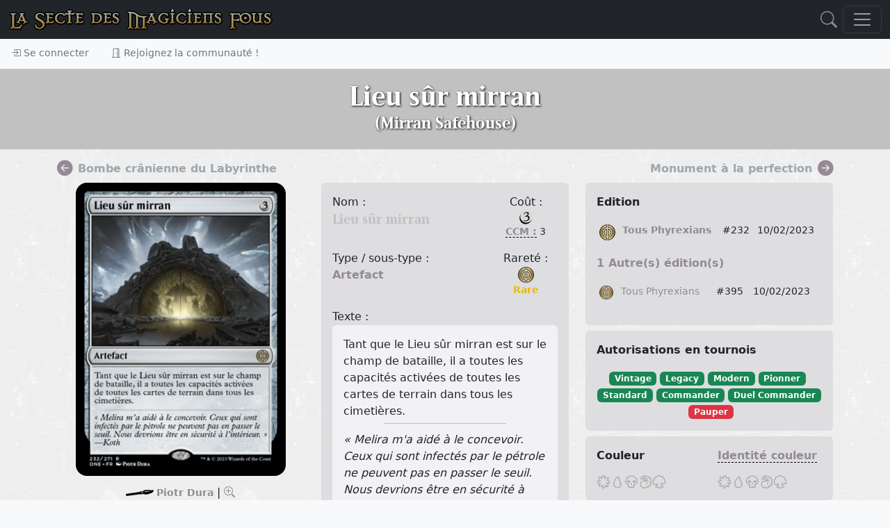

--- FILE ---
content_type: text/html; charset=utf-8
request_url: https://www.smfcorp.net/mtg-carte-114527-lieu-sur-mirran.html
body_size: 17996
content:
﻿﻿﻿﻿﻿﻿﻿<!DOCTYPE html>
<html>
	<head>
    <meta property="og:image" content="https://www.smfcorp.net/images/cartes/262/232.jpg" />
    <meta property="og:title" content="Lieu sûr mirran" />
    <meta property="og:description" content="{3}&#10;&#13;Artefact&#10;&#13;Tant que le Lieu sûr mirran est sur le champ de bataille, il a toutes les capacités activées de toutes les cartes de terrain dans tous les cimetières." />
    <meta property="og:url" content="https://www.smfcorp.net/mtg-carte-114527-lieu-sur-mirran.html" />
    <meta property="og:image:url" content="https://www.smfcorp.net/images/cartes/262/232.jpg" />
    <meta property="og:locale" content="fr_FR" />
    <meta property="og:type" content="article" />
    <meta property="og:site_name" content="La Secte des Magiciens Fous" />
    <meta property="article:publisher" content="https://www.smfcorp.net/" />

		<META http-equiv="Content-Type" content="text/html" charset="UTF-8">
		<meta name="viewport" content="width=device-width, initial-scale=1.0">
		<meta name="description" content="{3}&#10;&#13;Artefact&#10;&#13;Tant que le Lieu sûr mirran est sur le champ de bataille, il a toutes les capacités activées de toutes les cartes de terrain dans tous les cimetières.">
		<meta name="keywords" content="Lieu sûr mirran, Mirran Safehouse, Tous Phyrexians, Artefact, 602762, Magic the Gathering, MTG, Magic, cartes,SMF, Secte des Magiciens Fous">
		<meta name="author" content="La Secte des Magiciens Fous">
		<meta NAME="COPYRIGHT" CONTENT="Copyright (c) 2026 by La Secte des Magiciens Fous">
		<meta NAME="REVISIT-AFTER" CONTENT="3 DAYS">		
		



		<title>Lieu sûr mirran (Mirran Safehouse) - Magic the Gathering</title>

		<link href="include/bootstrap5/css/bootstrap.css" rel="stylesheet" >
		<link href="include/bootstrap5/css/offcanvas-navbar.css" rel="stylesheet" >
		<link href="include/style/jquery-ui.css" rel="stylesheet" >

    <link rel="stylesheet" href="https://cdn.jsdelivr.net/npm/bootstrap-icons@1.11.3/font/bootstrap-icons.min.css">
		
		<link rel="icon" type="image/png" href="images/DM.png" />
		
		<script src="../../../include/bootstrap5/js/bootstrap.bundle.min.js" ></script>
		<script src="../../../include/javascript/snippets.js" ></script>
		<script src="https://code.jquery.com/jquery-3.6.0.js"></script>
  		<script src="https://code.jquery.com/ui/1.13.2/jquery-ui.js"></script>
      

      <script src="../../../include/javascript/swipe.js"></script>
		<script src="../../../include/javascript/newFonctions.js"></script>


	</head>




 


  <body class="bg-light">
    
<header>

  
  <nav class="navbar navbar-dark bg-dark fixed-top" aria-label="Dark offcanvas navbar">
    <div class="container-fluid">
      
	  <a class="navbar-brand d-none d-lg-flex d-xl-flex d-xxl-flex me-auto" href="./index.php"><img src="https://www.smfcorp.net/images/interface/test.png" /></a>
	
		<a class="navbar-brand d-block d-sm-block d-md-block d-lg-none me-auto" href="index.php" ><img src="/images/interface/test.png" height="18"/></a>
	
		
	
			<a onclick="javascript:$('#modalSearchContent').modal('toggle');document.getElementById('nameForSearch').focus();" href="#"><i class="bi bi-search mx-2" style="font-size:1.5em;"></i></a>


	   

	  
      <button class="navbar-toggler" type="button" data-bs-toggle="offcanvas" data-bs-target="#offcanvasNavbarDark" aria-controls="offcanvasNavbarDark">
        <span class="navbar-toggler-icon"></span>
      </button>
      <div class="offcanvas offcanvas-end text-bg-dark" tabindex="-1" id="offcanvasNavbarDark" aria-labelledby="offcanvasNavbarDarkLabel">
        <div class="offcanvas-header">
          <h5 class="offcanvas-title" id="offcanvasNavbarDarkLabel">Menu</h5>
          <button type="button" class="btn-close btn-close-white" data-bs-dismiss="offcanvas" aria-label="Close"></button>
        </div>
        
			
		
		<div class="offcanvas-body">
          <ul class="navbar-nav justify-content-end flex-grow-1 pe-3">


            
			<li class="nav-item">
              <a class="nav-link" aria-current="page" href="mtg-articles-index.html">Articles</a>
            </li>

            <li class="nav-item dropdown">
              <a class="nav-link dropdown-toggle" href="#" role="button" data-bs-toggle="dropdown" aria-expanded="false">
                Découvrir Magic
              </a>
              <ul class="dropdown-menu dropdown-menu-dark">
                <li><a class="dropdown-item" href="mtg-articles-tags-401-decouverte-et-apprentissage-de-magic.html"><img src="https://www.smfcorp.net/images/data/icones/articles.jpg" height="45"> Découverte et apprentissage</a></li>
                <li><a class="dropdown-item" href="mtg-lexique-index.html"><img src="https://www.smfcorp.net/images/data/icones/lexique.jpg" height="45"> Le lexique</a></li>
				<li><a class="dropdown-item" href="mtg-reglesdebase-index.html"><img src="https://www.smfcorp.net/images/data/icones/reglesdebase.jpg" height="45"> Les règles</a></li>
              </ul>
            </li>

            <li class="nav-item dropdown">
              <a class="nav-link dropdown-toggle" href="#" role="button" data-bs-toggle="dropdown" aria-expanded="false">
                Les cartes
              </a>
              <ul class="dropdown-menu dropdown-menu-dark">
                <li><a class="dropdown-item" href="mtg-edition-index.html"><img src="https://www.smfcorp.net/images/icones/edition.jpg" height="45"> Les éditions</a></li>
                <li><a class="dropdown-item" href="mtg-webpage-rechercheavancee.html"><img src="https://www.smfcorp.net/images/icones/recherche.jpg" height="45"> Recherche avancée</a></li>
                <li><a class="dropdown-item" href="mtg-articles-tags-406-l-univers-de-magic.html"><img src="https://www.smfcorp.net/images/data/icones/articles.jpg" height="45"> Storyline & Lore</a></li>
				<li><a class="dropdown-item" href="mtg-illustrateursmagic-index.html"><img src="https://www.smfcorp.net/images/data/icones/illustrateursmagic.jpg" height="45"> Les illustrateurs</a></li>
              </ul>
            </li>

            <li class="nav-item dropdown">
              <a class="nav-link dropdown-toggle" href="#" role="button" data-bs-toggle="dropdown" aria-expanded="false">
                Développer son jeu
              </a>
              <ul class="dropdown-menu dropdown-menu-dark">
                <li><a class="dropdown-item" href="mtg-decks-index.html"><img src="https://www.smfcorp.net/images/data/icones/decks.jpg" height="45"> Decks</a></li>
                <li><a class="dropdown-item" href="mtg-deckbuildingcontest-index.html"><img src="https://www.smfcorp.net/images/data/icones/deckbuildingcontest.jpg" height="45"> Deck Building Contests</a></li>
                <li><a class="dropdown-item" href="mtg-combos-index.html"><img src="https://www.smfcorp.net/images/data/icones/combos.jpg" height="45"> Combos</a></li>
                <li><a class="dropdown-item" href="mtg-webpage-generateurdeproxies.html"><img src="https://www.smfcorp.net/images/data/icones/proxies.jpg" height="45"> Générer des proxies</a></li>
				<li><a class="dropdown-item" href="mtg-oujoueramagic-index.html"><img src="https://www.smfcorp.net/images/data/icones/oujoueramagic.jpg" height="45"> Où jouer à Magic ?</a></li>
				
              </ul>
            </li>


            <li class="nav-item dropdown">
              <a class="nav-link dropdown-toggle" href="#" role="button" data-bs-toggle="dropdown" aria-expanded="false">
                Funcards
              </a>
              <ul class="dropdown-menu dropdown-menu-dark">
                <li><a class="dropdown-item" href="mtg-funcards-index.html"><img src="https://www.smfcorp.net/images/data/icones/funcards.jpg" height="45"> Galerie de funcards</a></li>
				<li><a class="dropdown-item" href="mtg-funcardscontest-index.html"><img src="https://www.smfcorp.net/images/data/icones/funcardscontest.jpg" height="45"> Funcards Contests</a></li>
                <li><a class="dropdown-item" href="mtg-funcardsset-index.html"><img src="https://www.smfcorp.net/images/data/icones/funcardsset.jpg" height="45"> Set de funcards</a></li>
				<li><a class="dropdown-item" href="http://funcardmaker.thaledric.fr/"><img src="https://www.smfcorp.net/images/data/icones/oujoueramagic.jpg" height="45"> SMF Fun Cards Maker</a></li>
				<li><a class="dropdown-item" href="mtg-articles-tags-400-tutorial-fun-cards.html"><img src="https://www.smfcorp.net/images/data/icones/9189.jpg" height="45"> Aide à la création des funcards</a></li>
				

                
              </ul>
            </li>
			

			
        <li class="nav-item dropdown">
              <a class="nav-link dropdown-toggle" href="#" role="button" data-bs-toggle="dropdown" aria-expanded="false">
                Echanger ses cartes
              </a>
              <ul class="dropdown-menu dropdown-menu-dark">
                <li><a class="dropdown-item" href="mtg-magicfair-echangetescartes.html">Les cartes disponibles</a></li>
				        <li><a class="dropdown-item" href="mtg-classeur-cartesRecherchees.html">Les cartes recherchées</a></li>
              </ul>
        </li>   


			
			
            

			
			<li class="nav-item dropdown">
              <a class="nav-link dropdown-toggle" href="#" role="button" data-bs-toggle="dropdown" aria-expanded="false">
                Discuter
              </a>
              <ul class="dropdown-menu dropdown-menu-dark">
                <li><a class="dropdown-item" href="mtg-forum-index.html"><img src="https://www.smfcorp.net/images/apropossmf.jpg" height="45"> Forum</a></li>
                <li><a class="dropdown-item" href="https://discord.gg/xnrp6UgWny"><img src="https://www.smfcorp.net/images/icones/discord.png" height="45"> Discord</a></li>
              </ul>
        </li>
        
        
        <li class="nav-item">
          <a class="nav-link" aria-current="page" href="mtg-webpage-participez.html">Participez !</a>
        </li>

			<li class="nav-item dropdown">
              <a class="nav-link dropdown-toggle" href="#" role="button" data-bs-toggle="dropdown" aria-expanded="false">
                Notre communauté
              </a>
              <ul class="dropdown-menu dropdown-menu-dark">
                <li><a class="dropdown-item" href="mtg-member-index.html"><img src="https://www.smfcorp.net/images/data/icones/10291.jpg" height="45"> L'annuaire des Magiciens Fous</a></li>
                <li><a class="dropdown-item" href="mtg-term-28907-lore-de-la-secte.html"> Le lore de la Secte</a></li>
				<li><a class="dropdown-item" href="mtg-articles-7681-le-staff.html"> Le staff</a></li>
				<li><a class="dropdown-item" href="mtg-webpage-halloffame.html"> Le Hall of Fame</a></li>
				<li><a class="dropdown-item" href="mtg-lasmfdechiretout-index.html"><img src="https://www.smfcorp.net/images/data/icones/lasmfdechiretout.jpg" height="45"> Les mises à jour du site</a></li>
                <li><a class="dropdown-item" href="mtg-webpage-cgu.html"> Les conditions générales d'utilisation</a></li>
				<li><a class="dropdown-item" href="mailto:ylloh@smfcorp.net"> Contact</a></li>
              </ul>
            </li>		
            
            
        <li class="nav-item dropdown">
              <a class="nav-link dropdown-toggle" href="#" role="button" data-bs-toggle="dropdown" aria-expanded="false">
                Archives
              </a>
              <ul class="dropdown-menu dropdown-menu-dark">
                <li><a class="dropdown-item" href="mtg-merde-index.html"><img src="https://www.smfcorp.net/images/data/icones/merde.jpg" height="45"> Magic c'est de la merde !</a></li>
                <li><a class="dropdown-item" href="mtg-tournois-index.html"><img src="https://www.smfcorp.net/images/data/icones/tournois.jpg" height="45"> Tournois</a></li>				
				        <li><a class="dropdown-item" href="mtg-videotheque-index.html"><img src="https://www.smfcorp.net/images/data/icones/videotheque.jpg" height="45"> Vidéothèque</a></li>
                <li><a class="dropdown-item" href="mtg-fanarts-index.html"><img src="https://www.smfcorp.net/images/data/icones/fanarts.jpg" height="45"> Fanarts</a></li>
				        <li><a class="dropdown-item" href="mtg-alterations-index.html"><img src="https://www.smfcorp.net/images/data/icones/alterations.jpg" height="45"> Altérations</a></li>
              </ul>
        </li>

			
          </ul>
			
			
		<hr />	
			

			
			
        </div>
		
		
		
      </div>
    </div>
  </nav>

 
<div class="nav-scroller shadow-sm">
  <nav class="nav" aria-label="Secondary navigation">
    
	
		<a class="nav-link" href="#" data-bs-toggle="modal" data-bs-target="#modalConnexion"> <i class="bi bi-box-arrow-in-right"></i> Se connecter</a>
	<a class="nav-link" href="mtg-member-register.html"> <i class="bi bi-door-open"></i> Rejoignez la communauté !</a>	
		
  </nav>
</div>


 
  
</header>

<main style="background-image:url(https://www.smfcorp.net/images/icones/fondsmf.jpg);">





<!-- NEW SMF -->





<div class="m-0 alert alert-success alert-dismissible fade d-none w-100" role="alert"  id="logAlert" >
  <div id="logMessage"></div>
  <button type="button" class="btn-close" data-bs-dismiss="alert" aria-label="Close"></button>
</div>





  <section class="py-3 text-center " style="background-image:url();background-size:cover;background-color:#C1C1C2;">
			
			<div class="container">
			
				<div class="row  text-center">
				<div class="col-lg-10 col-md-10 mx-auto">
					<h1 style="text-shadow: 1px 1px 3px #000000;" class="fw-light text-white  d-none d-lg-block d-xl-block d-xxl-block border-1">Lieu sûr mirran<br /><small style="font-size:0.6em;">(Mirran Safehouse)</small></h1>
					<h3 class="fw-light text-white d-block d-sm-block d-md-block d-lg-none">Lieu sûr mirran<br /><small style="font-size:0.6em;">(Mirran Safehouse)</small></h3></div>
				</div>

				</div>
			</section><div class="container py-3">



			


			
<div class="row d-none d-sm-none d-md-flex d-xl-flex d-xxl-flex">
	
		<div class="col-md-4">

					<a href="mtg-carte-114526-bombe-cranienne-du-labyrinthe.html" class="float-start">
				<i class="bi bi-arrow-left-circle-fill" style="font-size:1.4em;"></i> </a>
			<div class="d-none d-sm-none d-md-block float-start mx-2"><a href="mtg-carte-114526-bombe-cranienne-du-labyrinthe.html" class="float-start"><font color="#9EA7AE">Bombe crânienne du Labyrinthe</font></a></div>
		

		</div>

		<div class="col-md-4">

					


		</div>				
		
		<div class="col-md-4">

				
		<a href="mtg-carte-114528-monument-a-la-perfection.html" class="float-end">
			<i class="bi bi-arrow-right-circle-fill" style="font-size:1.4em;"></i></a>
		<div class="d-none d-sm-none d-md-block float-end mx-2"><a href="mtg-carte-114528-monument-a-la-perfection.html" class="float-end"><font color="#9EA7AE">Monument à la perfection</font></a></div>	
		
		</div>

			     
			
		
</div>





		

<div class="row">

	<div class="col-md-4 my-2 text-center">
		<div class="sticky-top smf-top">
			<center><img 
												id="carteSwipe" width="85%" 
												src="./images/cartes/262/232.jpg" 
												class="img-fluid rounded-4 " 
												style="" ></center>						
			<!--
						<p>
					<a href="javascript:void(0);" onclick="javascript:loadPictureFR();"><img src="../images/country/fr.png"></a>
					<a href="javascript:void(0);" onclick="javascript:loadPictureUS();"><img src="../images/country/en.png"></a>	
			</p>
						-->
			
		<div class="row my-2">
			
			<div class="col-2">

							<a class="d-flex d-sm-flex d-md-none d-xl-none d-xxl-none" href="mtg-carte-114526-bombe-cranienne-du-labyrinthe.html" class="float-start">
					<i class="bi bi-arrow-left-circle-fill" style="font-size:1.4em;"></i> 
				</a>
			

			</div>

			<div class="col-8">


				<div class="text-center my-1">
						<small><img src="../images/icones/painter.png" />&nbsp;<a href="mtg-carte-viewIllustratorCards-19246.html" target="_blank">Piotr Dura</a></small>
							
							<span class="">| <a href="#" data-bs-target="#cardDiaporama" data-bs-toggle="modal" onclick="javascript:$('#myBtnTop').remove();$('#myBtnBottom').remove();removeMaxWidthStyle();"><i class="bi bi-zoom-in"></i></a></span>
										</div>
		


			</div>				
			
			<div class="col-2">

						
			<a class="d-block d-sm-block d-md-none d-xl-none d-xxl-none" href="mtg-carte-114528-monument-a-la-perfection.html" class="float-end">
				<i class="bi bi-arrow-right-circle-fill" style="font-size:1.4em;"></i>
			</a>
			
			</div>

					
				
			
		</div>

			

				<div class="bg-white rounded">
								<div class="row"><div class="col-4 text-center">
										<span style="font-size:1.2em;font-family:Beleren;">0.12</span> €
									</div><div class="col-4 text-center">
										<span style="font-size:1.2em;font-family:Beleren;">0.02</span> Tix
									</div><div class="col-4 text-center">
										<small><i>au 18/01/2026</i></small>
									</div></div>
											</div>
		</div>
	</div>

	<div class="col-md-8">
	
	<div class="row">
		<div class="col-md-6">
			<div class="rounded p-3  my-2" style="background-color:#DEDEE1;" >
							<div class="row">
					<div class="col-8">
				
					<span class="d-none d-sm-none d-md-block d-xl-block d-xxl-block">Nom :</span>
										<h5 style="color:#C1C1C2;" id="title">Lieu sûr mirran</h5>
					
										

					<h5 style="color:#C1C1C2;display:none;" id="VOtitle">Mirran Safehouse</h5>

					</div>				
					<div class="col-4">
					<center>
						
						<span class="d-none d-sm-none d-md-block d-xl-block d-xxl-block">Coût :</span>
						<img src=images/grosmanas/{3}.png />												<br />
						<!-- coût converti de mana CCM -->
						<small><a href="mtg-lexique-9526-cout-converti-de-mana.html" style="border-bottom: 1px dashed #000000;" onmouseover="popUp('<div class=divTooltip_lexique><b>Coût converti de mana / Converted mana cost</b><p>Il s\'agit de la quantité totale de mana qu\'on trouve dans le coût de mana non-modifié d\'un objet (le coût imprimé en haut à droite sur la carte quoi)....</div>')" onmouseout="popOut()">CCM :</a> 3</small>
											</center>
					</div>
				</div>
				<p>
				<div class="row">
					<div class="col-8">
					<span class="d-none d-sm-none d-md-block d-xl-block d-xxl-block">Type / sous-type :</span>
					
					<span id="oracleType">
					
					﻿<a target="_blank" href="mtg-lexique-9565-artefact.html">Artefact</a> 					</span>

					<span id="VOType" style="display:none;">
					Artifact 					</span>					
					
										<span id="printedType" style="display:none;">
					 					</span>
										</b>
					
					</div>	
					<div class="col-4">
						<center>
							<span class="d-none d-sm-none d-md-block d-xl-block d-xxl-block">Rareté :</span>
							<a href="mtg-edition-262-tous-phyrexians.html" title="Tous Phyrexians" target="_blank"><img border="0" src="images/editions/rarete/R/262.png" ></a>							<br /><small>
							<font color="#E5BA07"><b>Rare</b></font>	</small>
						</center>
					</div>
				</div>
				</p>
								
				<span class="d-none d-sm-none d-md-block d-xl-block d-xxl-block">Texte :</span>
				<div class="rounded p-3 " style="background-color:#F2F2F4;" >
				<span id="oracleText">
				Tant que le Lieu sûr mirran est sur le champ de bataille, il a toutes les capacités activées de toutes les cartes de terrain dans tous les cimetières.				</span>

				<span id="VOText" style="display:none;">
				As long as Mirran Safehouse is on the battlefield, it has all activated abilites of all land cards in all graveyards.				</span>

								<span id="printedText" style="display:none;">
								</span>

								
				<hr style="width:60%;margin:auto;margin-top:5px;margin-bottom:5px;padding:3px;"><i><span id="printedTA" >« Melira m'a aidé à le concevoir. Ceux qui sont infectés par le pétrole ne peuvent pas en passer le seuil. Nous devrions être en sécurité à l'intérieur. »<br />
—Koth</span><span id="VOTA" style="display:none">"Melira helped me design it. Those who are infected by the oil cannot cross the threshold. We should be safe inside."<br />
—Koth</span></i>				
				
				</div>



				<p><center><small><a id="linkOracle" href="javascript:showOracle();" >Texte Oracle</a> | 

								
				<a id="linkVO" href="javascript:showVO();" style="font-weight:normal;">Texte VO</a> </small></center></p>

				<p>
					<!-- force endurance -->
						
				</p>
							

				<p><center><span title="Indice calculé à partir de nombreux facteurs qui jugent l'importance de la cate aux yeux des joueurs : cote, utilisation dans les decks, les combos, nombre d'échanges, citation dans le forum, recherche sur cette carte, etc.">Indice de popularité : </span><i class="bi bi-star-fill"></i><i class="bi bi-star"></i><i class="bi bi-star"></i><i class="bi bi-star"></i><i class="bi bi-star"></i></center></p>

				<!--
				<p>Numéro de collection : <b>one 232/479</b></p>
				<p>Date de sortie : 10/02/2023</p>
				-->



										
					

			</div><!--//fin well -->
			


			<div class="btn-toolbar" role="toolbar" aria-label="Toolbar with button groups" style="justify-content: center; display: flex;">
					<div style="width:100%;" class="btn-group me-2 btn-group-sm" role="group" aria-label="First group">
						
						
											</div>	
						
					<div style="width:100%;" class="btn-group me-2 btn-group-sm" role="group" aria-label="First group">	
						<button type="button" class="btn btn-outline-secondary" onclick="window.open('mtg-carte-displayCardProxy-114527.html', '_blank');"><i class="bi bi-printer"></i> Imprimer en proxy</button>
						<button type="button" class="btn btn-outline-secondary" onclick="javascript:openSmfFreeModal('Proposer un artwork','mtg-carte-displayFormAddArtwork-114527.html');"><i class="bi bi-brush"></i> Proposez un artwork</button>
					</div>	
					
					<div style="width:100%;" class="btn-group me-2 btn-group-sm" role="group" aria-label="First group">	
						<button type="button" class="btn btn-outline-secondary" onclick="javascript:openSmfFreeModal('Signaler une erreur sur la carte','mtg-carte-displayFormReportProblemOnCard-114527.html');"><i class="bi bi-bug"></i> Signaler une erreur</button>
						<button type="button" class="btn btn-outline-secondary" onclick="javascript:openSmfFreeModal('Proposer ou modifier les informations sur cette carte','mtg-carte-displayFormAddComment-114527.html');"><i class="bi bi-info-circle-fill"></i> Proposez des informations</button>
					</div>
					
												<div style="width:100%;" class="btn-group me-2 btn-group-sm" role="group" aria-label="First group">
							<button type="button" class="btn btn-outline-secondary" onclick="javascript:controllerCallForAction('classeur','insertCardInClasseur',114527,'&search=1');"><i class="bi bi-search"></i> Ajouter à mes recherches</button>
							<button type="button" class="btn btn-outline-secondary" onclick="javascript:controllerCallForAction('classeur','insertCardInClasseur',114527);"><i class="bi bi-book"></i> Ajouter à mon classeur</button>
						</div>
												

				</div>
			
			
		</div><!--//fin col-md-6-->

		<div class="col-md-6">
			<!-- Edition -->
			<div class="rounded p-3 my-2" style="background-color:#DEDEE1;" >
				<div class="row">
					<!--
					<div class="col-12">
						<p><b>Edition</b></p>
						<p>
						<center>
						<a href="mtg-edition-262-tous-phyrexians.html" class="tooltip-smf" data-toggle="tooltip" title="Tous Phyrexians">
						
						<img src="../images/editions/logos/262.png" width="125" alt="Tous Phyrexians" />						
						</a>

						</center>
						</p>
					</div>
						-->
					<div class="col-12">
						<p><b>Edition</b></p>
						<table class="table table-sm">
						<tbody>	
							<tr>
								<td><a href="mtg-edition-262-tous-phyrexians.html" title="Tous Phyrexians" target="_blank"><img border="0" src="images/editions/rarete/R/262.png" ></a></th>
								<td><small><a href="mtg-edition-262-tous-phyrexians.html">Tous Phyrexians</a></small></td>
								<td><small>#232</small></td>
								<td><small>10/02/2023</small></td>
							</tr>
						</tbody>
						</table>

												<!-- Autres éditions -->
						<p><b><a href="javascript:loadVersions();"> 1 Autre(s) édition(s)</a></b></p>
							<table class="table table-sm">
							<tbody>	
				
							
										<tr >
											<td><img style="margin:0px;" width="20" src="images/editions/rarete/R/262.png" ></th>
											<td><small><a  style="font-weight:normal;" href="mtg-carte-114625-lieu-sur-mirran-tous-phyrexians.html">Tous Phyrexians</a>  </small></td>
											<td><small>#395</small></td>
											<td><small>10/02/2023</small></td>
										</tr>

														</tbody>
							</table>
																			
					</div>
				</div>
			</div>	
			
			
			<!-- Autorisations -->	
			<div class="rounded p-3 my-2" style="background-color:#DEDEE1;" >
				<p><b>Autorisations en tournois</b></p>
				<center>
				<div class="badge text-bg-success tooltip-smf" data-toggle="tooltip" title="Légal en Vintage" >Vintage</div>&nbsp;<div class="badge text-bg-success tooltip-smf" data-toggle="tooltip" title="Légal en Legacy" >Legacy</div>&nbsp;<div class="badge text-bg-success tooltip-smf" data-toggle="tooltip" title="Légal en Modern" >Modern</div>&nbsp;<div class="badge text-bg-success tooltip-smf" data-toggle="tooltip" title="Légal en Pioneer" >Pionner</div>&nbsp;<div class="badge text-bg-success tooltip-smf" data-toggle="tooltip" title="Légal en Standard" >Standard</div>&nbsp;<div class="badge text-bg-success tooltip-smf" data-toggle="tooltip" title="Restreint en Commander" >Commander</div>&nbsp;<div class="badge text-bg-success tooltip-smf" data-toggle="tooltip" title="Restreint en Duel Commander" >Duel Commander</div>&nbsp;<div class="badge text-bg-danger tooltip-smf" data-toggle="tooltip" title="Interdit en Pauper" >Pauper</div>	
				</center>
			</div>

			
			<!-- couleur et identité de couleur -->	
							<div class="rounded p-3  my-2" style="background-color:#DEDEE1;" >
					<div class="row">
						<div class="col-6">
							<p><b>Couleur</b></p>
							<img src="/images/interface/smallWvide.png" /><img src="/images/interface/smallUvide.png" /><img src="/images/interface/smallBvide.png" /><img src="/images/interface/smallRvide.png" /><img src="/images/interface/smallGvide.png" />						</div>
						<div class="col-6">
							<p><a href="mtg-lexique-9331-identite-couleur.html" style="border-bottom: 1px dashed #000000;" onmouseover="popUp('<div class=divTooltip_lexique><b>Identité couleur</b><p>Il s\'agit d\'une notion utilisée dans les règles de construction de deck pour le format Commander : la créature légendaire utilisée comme commandant pour le deck possède une identité couleur, et seules des cartes correspondant à cette identité couleur peuvent être inclues dans le deck.</div>')" onmouseout="popOut()">Identité couleur</a></p>
							<img src="/images/interface/smallWvide.png" /><img src="/images/interface/smallUvide.png" /><img src="/images/interface/smallBvide.png" /><img src="/images/interface/smallRvide.png" /><img src="/images/interface/smallGvide.png" />						</div>
					</div>
				</div>	
				
					


				<!-- Liens externes -->
				<div class="rounded p-3 my-2" style="background-color:#DEDEE1;" >
									<b>Liens externes</b><br />
					<small><a href="https://gatherer.wizards.com/Pages/Card/Details.aspx?multiverseid=602762" target="_blank" title="Retrouver cette carte sur le Gatherer la base de données officielle de WotC">Gatherer</a>
					&nbsp;|&nbsp;
					<a href="http://magiccards.info/query?q=%21Mirran+Safehouse&v=card&s=cname" target="_blank" title="Retrouver cette carte sur Scryfall">Scryfall</a>
					&nbsp;|&nbsp;
					<a href="https://www.moxfield.com/decks/public?filter=Mirran+Safehouse&utm_medium=card-detail-moxfield" target="_blank" title="Retrouver cette carte dans les decks Moxfield">Moxfield</a>
					</small>
									

					<!-- liens gatherer / magiccardsinfo et source/discussion si preview -->
									</div>
		
			<!-- version anglaise 
			<div class="rounded p-3 my-2" style="background-color:#DEDEE1;" >
				<img src="../images/country/en.png" class="float-end">
				
									<h4 style="color:#C1C1C2;">Mirran Safehouse</h4>
					
									

				<p>
				Artifact 				</p>
				<p>
				As long as Mirran Safehouse is on the battlefield, it has all activated abilites of all land cards in all graveyards.<br /><br /><i>"Melira helped me design it. Those who are infected by the oil cannot cross the threshold. We should be safe inside."<br />
—Koth</i>			
				</p>
			</div>
			-->
					
			
		</div> <!-- //fin col-md-6 -->	

	</div> <!-- //fin row -->
	
	<div class="row">
		<div class="col-md-12">
			<script type="text/javascript">
			
				function addCarteReaction(reaction) {
					controllerCallForAction('cartes','addReaction',$('#cardCurrentId').val(),'&reaction='+reaction) ;
					$("#reaction_"+reaction).hide();
				}			
					
				function loadVersions()
				{
					var access = document.getElementById("accordionCardVersion");
					access.scrollIntoView({behavior: 'smooth'}, true);
					$('#flush-collapseCardVersion').collapse() ;
				}
				function loadEditionDataCard(listUrlName)
				{
					$("#viewEdition"+listUrlName).load("index.php?objet="+listUrlName+"&action=refreshPage&print=1&nb=0&dataIsValidated=1&dataAttribute=27499");
				}				
				function loadAlterations()
				{
					$("#viewAlterations").load("index.php?objet=alterations&action=refreshPage&nb=0&view=newshowDataWithPicture.php&dataIsValidated=1&print=1&dataCardId=114527");
				}
				function loadArtworks()
				{
					$("#viewArtworks").load("index.php?objet=carte&action=getCardArtworks", $("#artwork_search").serialize());
				}
				function loadPlayedWith()
				{
					$("#viewPlayedWith").load("index.php?objet=carte&action=getPlayedWith&car_termId=27499");
				}
				function loadSimilarCards()
				{
					$("#viewSimilarCards").load("index.php?objet=carte&action=refreshAll2&numberOfCardsByRow=2&columnWidth=6&searchScope=similarCards&car_termId=27499&cardId=114527");
				}
				function addCardToSearch()
				{
					$("#logMessage").load("index.php?objet=recherche&action=addCardToSearch", $("#searchList").serialize());
					showAlert('success','') ;
				}
				function addCardToFavorites()
				{
					$("#logMessage").load("index.php?objet=carte&action=addCardToFavorites&car_termId=27499&userId=9999999999&add=1");
					showAlert('success','') ;	
				}	
				function removeCardFromFavorites()
				{
					$("#logMessage").load("index.php?objet=carte&action=addCardToFavorites&car_termId=27499&userId=9999999999&add=0");
					showAlert('success','') ;
				}		
				function loadComparaison()
				{
					$("#viewComparaison").load("index.php?objet=carte&action=getCardComparaisons", $("#comparaison_search").serialize());
				}				
				function loadPictureUS()
				{
					document.getElementById('carteSwipe').src="./images/cartes/262/US/232.png";
				}				
				function loadPictureFR()
				{
					document.getElementById('carteSwipe').src="./images/cartes/262/232.jpg";
				}			
				function loadClasseur(page)
				{
					$("#viewOwners").load("index.php?objet=classeur&action=refreshPage&print=1&view=viewClasseurList.php&displayFromCard=1&offerId=0&isActive=1&cardTermId=27499&page="+page);
					if (page > 1)
					{
						document.location.replace('#viewOwners');
						$(window).scrollTop( $(window).scrollTop() - 70 );
					}
				}				
				function loadResearchers(page)
				{
					$("#viewResearchers").load("index.php?objet=recherche&action=refreshAll&print=1&displayFromCard=1&isActive=1&cardTermId=27499&page="+page);
					if (page > 1) 
					{
						document.location.replace('#viewResearchers');
						$(window).scrollTop( $(window).scrollTop() - 70 );
					}
				}
				function showAllPrints()
				{	
					$("#plusPrints").show() ;
				}
				function showVO()
				{
					$("#oracleType").hide() ;
					$("#printedType").hide() ;
					$("#VOType").show() ;
					$("#title").hide() ;
					$("#VOtitle").show() ;	
					$("#printedTA").hide() ;
					$("#VOTA").show() ;					
					$("#oracleText").hide() ;
					$("#printedText").hide() ;
					$("#VOText").show() ;
					$("#linkOracle").css("font-weight", "normal");
					$("#linkPrinted").css("font-weight", "normal");
					$("#linkVO").css("font-weight", "bold");
					document.getElementById('carteSwipe').src="./images/cartes/262/US/232.png";
				}	
				function showPrinted()
				{
					$("#oracleType").hide() ;
					$("#VOType").hide() ;
					$("#printedType").show() ;		
					$("#printedTA").show() ;
					$("#VOTA").hide() ;	
					$("#title").show() ;
					$("#VOtitle").hide() ;	
					$("#oracleText").hide() ;
					$("#VOText").hide() ;
					$("#printedText").show() ;
					$("#linkOracle").css("font-weight", "normal");
					$("#linkVO").css("font-weight", "normal");
					$("#linkPrinted").css("font-weight", "bold");
					document.getElementById('carteSwipe').src="./images/cartes/262/232.jpg";
				}				
				function showOracle()
				{
					$("#oracleType").show() ;
					$("#VOType").hide() ;
					$("#printedType").hide() ;
					$("#printedTA").show() ;
					$("#VOTA").hide() ;
					$("#title").show() ;
					$("#VOtitle").hide() ;							
					$("#oracleText").show() ;
					$("#VOText").hide() ;
					$("#printedText").hide() ;
					$("#linkOracle").css("font-weight", "bold");
					$("#linkPrinted").css("font-weight", "normal");
					$("#linkVO").css("font-weight", "normal");
					document.getElementById('carteSwipe').src="./images/cartes/262/232.jpg";
				}
				let recto = "./images/cartes/262/232.jpg";
				let verso = ".//images/dos_carte.jpg";
				let estRecto = true;
				let carte = document.getElementById("carteSwipe");

				function flipCarte() {
					let angle = 0;
					let interval = setInterval(() => {
						angle += 10;
						carte.style.transform = `rotateY(${angle}deg)`;

						if (angle >= 90) {
							carte.src = estRecto ? verso : recto;
						}

						if (angle >= 180) {
							clearInterval(interval);
							carte.style.transform = "rotateY(0deg)";
							estRecto = !estRecto;
						}
					}, 50);
				}
			</script>
			<form id="dataSearch" name="dataSearch" method="GET" >
				<input type="hidden" value="0" name="nb" id="nb" />
				<input type="hidden" value="27499" name="dataAttribute" id="dataAttribute" />
			</form>
			<form name="artwork_search" method="GET" id="artwork_search">
				<input type="hidden" value="Mirran Safehouse" name="artwork_car_nomus" />
				<input type="hidden" value="19246" name="artwork_artist_id" />
			</form>						
			<form name="comparaison_search" method="GET" id="comparaison_search">
				<input type="hidden" value="Mirran Safehouse" name="car_nomus" />
				<input type="hidden" value="Lieu sûr mirran" name="car_nomfr" />
			</form>	
			<form name="searchList" method="GET" id="searchList">
				<input type="hidden" value="Mirran Safehouse" name="cardIndex" />
				<input type="hidden" value="27499" name="CardTermId" />
				<input type="hidden" value="114527" name="cardId" />
				<input type="hidden" value="1" name="quantity" />
			</form>				
			
			
			<div class="accordion" id="accordionFlushExample">
			
			<!-- Informations -->
							


			<!-- version -->
			
				<div class="accordion-item" id="accordionCardVersion">
					<h2 class="accordion-header" id="flush-cardVersion">
					  <button class="accordion-button collapsed" type="button" data-bs-toggle="collapse" data-bs-target="#flush-collapseCardVersion" aria-expanded="false" aria-controls="flush-collapseCardVersion" style="background-color:#DEDEE1;" >
						<i class="bi bi-123 mx-3"></i> Version (1)
					  </button>
					</h2>
					<div id="flush-collapseCardVersion" class="accordion-collapse collapse" aria-labelledby="flush-cardVersion" data-bs-parent="#accordionFlushExample">
					  <div class="accordion-body"  >
					  
																			<div class="row">							<div class="col-sm-6">
							<p><center><a href="mtg-edition-262-tous-phyrexians.html" target="_blank">Tous Phyrexians</a><br />10/02/2023  | 0.21 € </center></p>
							<a href="mtg-carte-114625-lieu-sur-mirran-tous-phyrexians.html"><center><img 
											id="carte114625" 
											src="./images/cartes/262/395.jpg" 
											class="img-fluid rounded-4  " 
											style=""
											></center></a>
							</div>
							 </div><!--//row -->						
					  </div>
					</div>
				 </div>
					
			




			<!-- capacités -->

				

				<!-- cartes similaires -->
				<div class="accordion-item">
					<h2 class="accordion-header" id="flush-cardSimilarCards">
					  <button class="accordion-button collapsed" onclick="javascript:loadSimilarCards();"  type="button" data-bs-toggle="collapse" data-bs-target="#flush-collapseCardSimilarCards" aria-expanded="false" aria-controls="flush-collapseCardSimilarCards" style="background-color:#DEDEE1;" >
						<i class="bi bi-hash mx-3"></i> Cartes similaires
					  </button>
					</h2>
					<div id="flush-collapseCardSimilarCards" class="accordion-collapse collapse" aria-labelledby="flush-cardSimilarCards" data-bs-parent="#accordionFlushExample">
					  <div class="accordion-body"  >
						
						<div id="viewSimilarCards" style="background: rgba(0,0,0,0.75);"></div>
							
					  </div>
					</div>
				 </div>	

			
			<!-- contenus relatifs -->
				
			
				
				<!-- Artworks -->
				

			<!-- ils ont la carte -->
							<div class="accordion-item">
					<h2 class="accordion-header" id="flush-cardOwners">
					  <button class="accordion-button collapsed" onclick="javascript:loadClasseur(1);"  type="button" data-bs-toggle="collapse" data-bs-target="#flush-collapseCardOwners" aria-expanded="false" aria-controls="flush-collapseCardOwners" style="background-color:#DEDEE1;" >
						<i class="bi bi-cart mx-3"></i> Ils possèdent cette carte (6)
					  </button>
					</h2>
					<div id="flush-collapseCardOwners" class="accordion-collapse collapse" aria-labelledby="flush-cardOwners" data-bs-parent="#accordionFlushExample">
					  <div class="accordion-body"  >
						
						<div id="viewOwners"></div>
							
					  </div>
					</div>
				 </div>	
						
				


			<!-- ils recherchent la carte -->
				

	
			</div>
			
			
			
		</div><!-- / col-md-12 -->
	</div><!-- / row -->	

	
</div><!-- / col-md-8 -->	

</div><!-- / row -->		



<script>
function showCardInDiaporama(card) {
	id = $('#'+card).val();
	$.ajax({
            url: "https://www.smfcorp.net/index.php?objet=carte&action=getCardJson",
            type: "POST",
            data: {id:id},
            success: function(data) {
				const indexOfFirst = data.indexOf('{');
                data = data.substring(indexOfFirst, data.length) ;

				
				data = $.parseJSON(data);

				$('#cardDiaporamaPicture').html(data.HTMLdisplay) ;
				$('#cardPreviousId').val(data.previousCard.id) ;
				$('#cardCurrentId').val(data.car_id) ;
				$('#cardNextId').val(data.nextCard.id) ;
				removeMaxWidthStyle();
				swiping() ;
				
            }
        });	
}


function removeMaxWidthStyle() {
	// Sélectionne l'élément div avec l'id 'cardDiaporamaPicture'
	var container = document.getElementById('cardDiaporamaPicture');

	// Vérifie si l'élément existe
	if (container) {
		// Sélectionne toutes les images dans cet élément
		var images = container.getElementsByTagName('img');

		// Parcourt toutes les images et enlève le style 'max-width'
		for (var i = 0; i < images.length; i++) {
			images[i].style.maxWidth = '';
		}
	}
}


function swiping() {
// Assurez-vous que votre image a un identifiant ou une classe pour la sélectionner
var startX, endX;
var imageElement = document.getElementById('carteSwipe'); // Remplacez 'imageID' par l'identifiant de votre image



imageElement.addEventListener('touchstart', function(event) {
    
	startX = event.touches[0].clientX ;

});

imageElement.addEventListener('touchend', function(event) {
    endX = event.changedTouches[0].clientX ;
    if(startX > endX + 100) {

		document.location.replace("mtg-carte-114528-monument-a-la-perfection.html");

    } else if(startX < endX - 100) {

        document.location.replace("mtg-carte-114526-bombe-cranienne-du-labyrinthe.html");
		//showCardInDiaporama('cardPreviousId');
    }
});

}

function swipingDiaporama() {
// Assurez-vous que votre image a un identifiant ou une classe pour la sélectionner
var startX, endX;
var imageElement = document.getElementById('carteSwipeDiaporama'); // Remplacez 'imageID' par l'identifiant de votre image



imageElement.addEventListener('touchstart', function(event) {
    
	startX = event.touches[0].clientX ;

});

imageElement.addEventListener('touchend', function(event) {
    endX = event.changedTouches[0].clientX ;
    if(startX > endX) {
        
		showCardInDiaporama('cardNextId');

    } else if(startX < endX) {

        showCardInDiaporama('cardPreviousId');
    }
});

}




$(document).ready(function() {swiping()}) ;
$(document).ready(function() {swipingDiaporama()}) ;

</script>


<input type="hidden" id="cardPreviousId" value="114526" />
<input type="hidden" id="cardCurrentId" value="114527" />
<input type="hidden" id="cardNextId" value="114528" />

<div class="modal fade" id="cardDiaporama" tabindex="-1" aria-labelledby="cardDiaporamaLabel" aria-hidden="true" data-bs-theme="dark">
  <div class="modal-dialog modal-fullscreen">
    <div class="modal-content">
		<div class="modal-header">
			<center><h5>Tous Phyrexians</h5></center>
			<button type="button" class="btn-close float-end" data-bs-dismiss="modal" aria-label="Close"></button>
		</div>

      <div class="modal-body" style="padding:1px;">
	  
	  	<div id="cardDiaporamaPicture"><center><img 
											id="carte114527" 
											src="./images/cartes/262/232.jpg" 
											class="img-fluid rounded-4  " 
											style=""
											></center></div>
      </div>
      <div class="modal-footer" style="justify-content:center;">

	  	
			
			<button type="button" class="btn btn-primary" onclick="javascript:showCardInDiaporama('cardPreviousId');" id="buttonShowPrevious"><i class="bi bi-arrow-left"></i></button>

			<!-- <button type="button" class="btn btn-outline-light rounded-circle" onclick="javascript:addCarteReaction('love');" id="reaction_love"><i class="bi bi-suit-heart"></i></button> -->
			
						<button type="button" class="btn btn-outline-light rounded-circle" onclick="javascript:controllerCallForAction('classeur','insertCardInClasseur',114527);"><i class="bi bi-book"></i></button>
			<button type="button" class="btn btn-outline-light rounded-circle" onclick="javascript:controllerCallForAction('classeur','insertCardInClasseur',114527,'&search=1');"><i class="bi bi-binoculars"></i></button>
						<!-- <button type="button" class="btn btn-primary" ><i class="bi bi-emoji-surprise"></i></button> -->

			
			<button type="button" class="btn btn-primary" onclick="javascript:showCardInDiaporama('cardNextId');" id="buttonShowNext"><i class="bi bi-arrow-right"></i></button>

		
	</div>
    </div>
  </div>
</div>
</div>﻿







<!-- NEW SMF -->









</main>








<!-- modal créer -->
<div class="modal modal-xl fade" id="SMFModalCreate" tabindex="-1" aria-labelledby="exampleModalLabel" aria-hidden="true">
  <div class="modal-dialog modal-dialog-centered w-100">
    <div class="modal-content">
      <div class="modal-header">
        <h1 class="modal-title fs-5" id="exampleModalLabel">Proposer une de vos créations à la commuanuté :</h1>
        <button type="button" class="btn-close" data-bs-dismiss="modal" aria-label="Close"></button>
      </div>
		
	 <div class="modal-body">	

    <div class="row row-cols-1 row-cols-sm-2 row-cols-md-3 row-cols-lg-4 g-4 py-5">
      
		<div class="card mb-3 h-100">
		<a href="mtg-funcards-create.html"><img src="./images/data/carrousel/funcards.jpg" class="card-img-top"></a>
		<div class="card-body">
			<a href="mtg-funcards-create.html"><h5 class="card-title">Une funcard</h5></a>
			<p class="card-text">Une funcard (FC) est une carte de Magic the Gathering non officielle réalisée par un amateur. Vous tenez un truc à fendre de rire un menhir ou vous avez intuité la capacité clé de la prochaine édition ? Montrez-nous ça !</p>
			<p class="card-text">Je participe !</p>
			</div>
		</div>



	<div class="col d-flex align-items-start">
        <a href="mtg-funcards-create.html" ><img src="../../../images/data/icones/funcards.jpg" alt="..." width="60" height="60"></a>
        <div>
          <h3 class="mb-0 fs-4 p-3">Une funcard</h3>
          
        </div>
      </div>

	  <div class="col d-flex align-items-start">
        <a href="mtg-decks-create.html" ><img src="../../../images/data/icones/decks.jpg" alt="..." width="60" height="60"></a>
        <div>
          <h3 class="mb-0 fs-4 p-3">Un deck</h3>
          Petit paquet d'au moins 60 cartes, le deck est votre arme pour réduire à néant les 20 points de vie de votre adversaire. Vous avez besoin de conseils pour progresser ou d'alternatives à des cartes qui vous manquent ou qui fonctionnent mal ? Faites usage de notre outil de création de deck.
        </div>
      </div>
	  
	  
	  <div class="col d-flex align-items-start">
        <a href="mtg-combos-create.html" ><img src="../../../images/data/icones/combos.jpg" alt="..." width="60" height="60"></a>
        <div>
          <h3 class="mb-0 fs-4 p-3">Une combo de cartes</h3>
          Vous avez trouvé comment faire de l'or avec deux cartes en plomb ? Soufflez-nous le secret de cette alchimie !
        </div>
      </div>
	  
	  <div class="col d-flex align-items-start">
        <a href="mtg-articles-create.html" ><img src="../../../images/data/icones/articles.jpg" alt="..." width="60" height="60"></a>
        <div>
          <h3 class="mb-0 fs-4 p-3">Un article</h3>
          Vous avez envie de prendre la plume pour analyser un concept de Magic the Gathering ou pour narrer vos exploits en tournois ? C'est par ici.
        </div>
      </div>	  
	
	  <!--
	  <div class="col d-flex align-items-start">
        <a href="mtg-articles-create.html" ><img src="../../../images/data/icones/articles.jpg" alt="..." width="60" height="60"></a>
        <div>
          <h3 class="mb-0 fs-4 p-3">Article</h3>
          
        </div>
      </div>
-->
	  <div class="col d-flex align-items-start">
        <a href="mtg-lexique-create.html" ><img src="../../../images/data/icones/lexique.jpg" alt="..." width="60" height="60"></a>
        <div>
          <h3 class="mb-0 fs-4 p-3">Une définition pour le lexique</h3>
          Envie d'aider les petits nouveaux ou les vieux joueurs sur le retour à y voir clair dans l'obscurité des règles ? Aidez-nous à maintenir notre lexique des termes du jeu.
        </div>
      </div>



	  <div class="col d-flex align-items-start">
        <a href="mtg-alterations-create.html" ><img src="../../../images/data/icones/alterations.jpg" alt="..." width="60" height="60"></a>
        <div>
          <h3 class="mb-0 fs-4 p-3">Une altération</h3>
          Les altérations sont soit une illustration incrustée sur une carte réelle, soit une représentation alternative d'une carte réelle. Vous êtes un de ces transformistes ? Nous voulons voir.
        </div>
      </div>


	<!--
	  <div class="col d-flex align-items-start">
        <a href="mtg-videotheque-create.html" ><img src="../../../images/data/icones/videotheque.jpg" alt="..." width="60" height="60"></a>
        <div>
          <h3 class="mb-0 fs-4 p-3">Vidéothèque</h3>
          
        </div>
      </div>
	-->
	<!--
	<div class="col d-flex align-items-start">
        <a href="mtg-fanarts-create.html" ><img src="../../../images/data/icones/fanarts.jpg" alt="..." width="60" height="60"></a>
        <div>
          <h3 class="mb-0 fs-4 p-3">Fanart</h3>
          
        </div>
      </div>
	-->
	  <div class="col d-flex align-items-start">
        <a href="mtg-texteambiance-create.html" ><img src="../../../images/data/icones/texteambiance.jpg" alt="..." width="60" height="60"></a>
        <div>
          <h3 class="mb-0 fs-4 p-3">Un texte d'ambiance</h3>
          À l'instar des cartes Magic the Gathering, les pages de notre communauté sont signées d'un petit texte qui vous plonge dans notre ambiance délicieusement insensée. Vous en tenez une bonne ? Ne la gardez pas pour vous.
        </div>
      </div>
	  
	  <div class="col d-flex align-items-start">
        <a href="mtg-oujoueramagic-create.html" ><img src="../../../images/data/icones/oujoueramagic.jpg" alt="..." width="60" height="60"></a>
        <div>
          <h3 class="mb-0 fs-4 p-3">Un lieu pour jouer à Magic</h3>
          Vous tenez ou vous connaissez une échoppe ou une association où il fait bon tapper le carton ou discuter sans fin de votre dernière défaite ? Invitez notre communauté à vous y rejoindre !
        </div>
      </div>

	</div>
				
				
			</div><!--/modal body -->


		</div><!-- /.modal-content -->
	</div><!-- /.modal-dialog -->
</div><!-- /.modal -->



<!-- smfFreeModal -->
<div class="modal fade" tabindex="-1" id="smfFreeModal">
  <div class="modal-dialog modal-lg">
    <div class="modal-content">
      <div class="modal-header">
        <h5 class="modal-title" id="smfFreeModalTitle"></h5>
        <button type="button" class="btn-close" data-bs-dismiss="modal" aria-label="Close"></button>
      </div>
      	<div class="modal-body">
		  <div class="alert alert-danger" role="alert" id="smfFreeModalAlert" style="display:none;"></div>
		<div id="smfFreeModalContent"></div>
      
        </div>
    </div>
  </div>
</div>

<!-- Modal Connexion -->

<div class="modal fade" id="modalConnexion" tabindex="-1" aria-labelledby="exampleModalLabel" aria-hidden="true" data-bs-theme="dark">
  <div class="modal-dialog modal-fullscreen-md-down modal-dialog-centered">
    <div class="modal-content">
      <div class="modal-header">
        <h1 class="modal-title fs-5" id="exampleModalLabel">Se connecter</h1>
        <button type="button" class="btn-close" data-bs-dismiss="modal" aria-label="Close"></button>
      </div>
		
	 <div class="modal-body">
		<form action="mtg-member-userLogin.html" method="POST">

			<div class="form-floating mb-3">
			  <input type="text" class="form-control" id="floatingInput" name="login" placeholder="Login">
			  <label for="floatingInput">Login</label>
			</div>
			
			<div class="form-floating mb-3">
			  <input type="password"  name="pass" class="form-control" id="floatingPassword" placeholder="Password">
			  <label for="floatingPassword">Password</label>
			  <div class="form-text"><a href="https://www.smfcorp.net/mtg-member-whereIsMyPassword.html">Arff, j'ai encore paumé ce truc...</a></div>
			</div>



			<div class="checkbox mb-3 text-white">
			  <label>
				<input type="checkbox" value="1" name="setCookie"> <small>Se souvenir de moi</small>
			  </label>
			</div>
			
			<center><button class="w-50 btn btn-primary" type="submit"><i class="bi bi-fire"></i> En son nom !</button></center>

		  </form>
	</div>

    </div>
  </div>
</div>



<script type="text/javascript">    
	function launchSearchTmp(page)
	{

		$("#siteSearchResults1").load("index.php?objet=data&action=refreshPage&print=1&page="+page,$("#searchInSite").serialize(), function() {
    
		}
);

	}
		
</script>
<!-- modal search content -->


<div class="modal" id="modalSearchContent" tabindex="-1" data-bs-theme="dark">
  <div class="modal-dialog modal-xl " >
    <div class="modal-content">
      <div class="modal-header">
		<i class="bi bi-search text-white" style="font-size:1.5em;"></i>      
		<button type="button" class="btn-close" data-bs-dismiss="modal" aria-label="Close"></button>
      
	  
	  
	  </div>
      <div class="modal-body bg-dark">


				<form role="search" action="javascript:launchSearch(1);" id="searchInSite">
				<input type="hidden" name="dataIsValidated" value="1" />
				<input type="hidden" name="print" value="1" />
				<input type="hidden" name="action" id="action" value="" />
				<input type="hidden" name="page" id="page" value="1" />
				<input type="hidden" name="nb" value="21" />
				<input type="hidden" name="plus" value="1" />
				<input type="hidden" name="script" value="launchSearch" />
				<input type="hidden" name="target" value="siteSearchResults" />
				<input type="hidden" name="searchScope" value="cardText" />
			
				<div class="row my-2" >
				
					<div class="col-md-6">
					
						
							
							<input class="form-control form-control-lg text-white bg-dark" name="nom" type="search" id="nameForSearch" placeholder="Rechercher" aria-label="Search" >


							

						
					</div>
					
					<div class="col-md-6 py-3">
						
						
						<input class="form-check-input text-white bg-dark" type="radio" name="objet" id="dansLesCartes" value="carte" checked  onclick="javascript:loadCardSearch();">
							<label class="form-check-label text-white" for="dansLesCartes" onclick="javascript:loadCardSearch();">
								<small> cartes</small>
							</label>

						&nbsp;
						 <input class="form-check-input text-white bg-dark" type="radio" name="objet" id="dansLeSite" value="data"  onclick="javascript:loadContentSearch();">
							<label class="form-check-label text-white" for="dansLeSite" onclick="javascript:loadContentSearch();">
								<small> contenus</small>
							</label>
						
						&nbsp;
						 <input class="form-check-input text-white bg-dark" type="radio" name="objet" id="dansLesMembres" value="member" onclick="javascript:loadMemberSearch();">
							<label class="form-check-label text-white" for="dansLesMembres" onclick="javascript:loadMemberSearch();">
								<small> sectateurs</small>
							</label>							
							
						
						
					</div>

				</div>
				
				
				
					<div class="accordion accordion-flush my-2" id="accordionSearchData">
						  <div class="accordion-item  rounded border" style="background-color: var(--bs-secondary-bg);">
							<h3 class="accordion-header " id="flush-headingOne">
							  <button class="accordion-button collapsed rounded bg-primary text-dark" type="button" data-bs-toggle="collapse" data-bs-target="#flush-collapseOne" aria-expanded="false" aria-controls="flush-collapseOne">
								<i class="bi bi-sliders mx-2"></i>Filtrer et trier <span id="nbCartes"></span>
							  </button>
							</h3>
							<div id="flush-collapseOne" class="accordion-collapse collapse" aria-labelledby="flush-headingOne" data-bs-parent="#accordionSearchData">
							  <div class="accordion-body">
				  
							  <div class="row" id="memberFilters" style="display:none;">
								  

					   
								  <div class="col-md-6 my-2">
									<label for="tri2" class="form-label"><small>Trier par :</small></label>
									<select name="tri2" class="form-select form-select-sm text-white bg-dark"  >
										<option value="userInscriptionDate" selected>Date d'inscription</option>
										<option value="userLastVisit">Date de dernière visite</option>
										<option value="userLastClasseurUpdate">Date de mise à jour du classeur</option>
										<option value="points">Points</option>
										<option value="mfClasseurDetail">Taille du classeur</option>
									</select>
								</div>
						
								  <div class="col-md-6 my-2">
									<label for="order3" class="form-label"><small>Ordre :</small></label>
									<select name="order3" class="form-select form-select-sm text-white bg-dark" >
										<option value="desc" selected>descendant</option>
										<option value="asc" >ascendant</option>
									</select>
								</div>			  
						  </div>

							<div class="row" id="contentFilters" style="display:none;">
								  <div class="col-md-6 my-2">
									<label for="login" class="form-label"><small>Sectateur :</small></label>
									<input type="text" class="form-control form-control-sm text-white bg-dark" id="login" name="login" >
								  </div>

								  <div class="col-md-6 my-2">
									<label for="dataListId" class="form-label"><small>Type de contenu :</small></label>
									<select name="dataListId" class="form-select form-select-sm text-white bg-dark"  >
										<option value="" >Tous</option>
										<option value=1>Articles</option>
										<option value=2>Combos</option>
										<option value=3>Decks</option>
										<option value=4>Funcards</option>
										<option value=5>News</option>
										<option value=6>Sondage</option>
										<option value=7>Fanarts</option>
										<option value=20>Mise à jour du site</option>
										<option value=21>Textes d'ambiance</option>
										<option value=23>Magic c'est de la merde</option>
										<option value=24>Où jouer à Magic the Gathering</option>
										<option value=8>Sets de funcards</option>
										<option value=26>Altérations</option>
										<option value=27>Les illustrateurs de Magic the Gathering</option>
										<option value=28>Référentiel des règles de Magic the Gathering</option>
										<option value=9>Lexique</option>
										<option value=29>Funcards Contest</option>
										<option value=30>Vidéothèque</option>
										<option value=32>Deck Building Contest</option>
										<option value=33>Tournois</option>
									</select>
								</div>

					   
								  <div class="col-md-6 my-2">
									<label for="tri" class="form-label"><small>Trier par :</small></label>
									<select name="tri" class="form-select form-select-sm text-white bg-dark"  >
										<option value="dataModificationDate" >Date de publication</option>
										<option value="dataEvaluation">Note</option>
										<option value="dataLike">Fou</option>
										<option value="dataNotLike">Pas fou</option>
										<option value="dataViewFR">Vues</option>

										<option value="dataComments">Louanges</option>

									</select>
								</div>
						
								  <div class="col-md-6 my-2">
									<label for="order2" class="form-label"><small>Ordre :</small></label>
									<select name="order2" class="form-select form-select-sm text-white bg-dark" >
										<option value="desc" selected>descendant</option>
										<option value="asc" >ascendant</option>
									</select>
								</div>			  
						  </div>

							<div class="row" id="cardFilters">
							
								  <div class="col-md-6 my-2">
									
									<div class="form-check form-check-inline">
									  <input class="form-check-input text-white bg-dark" type="checkbox" id="Blanc" value="W" name="couleurs[]" >
									  <label class="form-check-label" for="Blanc"><img src="../images/grosmanas/{W}.png" border="0" /> </label>
									</div>

									<div class="form-check form-check-inline">
									  <input class="form-check-input text-white bg-dark" type="checkbox" id="Bleu" value="U" name="couleurs[]" >
									  <label class="form-check-label" for="Bleu"><img src="../images/grosmanas/{U}.png" border="0" /> </label>
									</div>	

									<div class="form-check form-check-inline">
									  <input class="form-check-input text-white bg-dark" type="checkbox" id="Noir" value="B" name="couleurs[]" >
									  <label class="form-check-label" for="Noir"><img src="../images/grosmanas/{B}.png" border="0" /> </label>
									</div>	

									<div class="form-check form-check-inline">
									  <input class="form-check-input text-white bg-dark" type="checkbox" id="Rouge" value="R" name="couleurs[]" >
									  <label class="form-check-label" for="Rouge"><img src="../images/grosmanas/{R}.png" border="0" /> </label>
									</div>	

									<div class="form-check form-check-inline">
									  <input class="form-check-input text-white bg-dark" type="checkbox" id="Vert" value="G" name="couleurs[]" >
									  <label class="form-check-label" for="Vert"><img src="../images/grosmanas/{G}.png" border="0" /> </label>
									</div>	

									<div class="form-check form-check-inline">
									  <input class="form-check-input text-white bg-dark" type="checkbox" id="Incolore" value="I" name="couleurs[]" >
									  <label class="form-check-label" for="Incolore"><img src="../images/grosmanas/{C}.png" border="0" /> </label>
									</div>	
									
								  </div>
					   
						
								  <div class="col-md-6 my-2">
										
										<div class="form-check form-check-inline">
										  <input class="form-check-input text-white bg-dark" type="checkbox" id="Commune" value="C" name="raretes[]" >
											  <label class="form-check-label" for="Commune">
												  <svg xmlns="http://www.w3.org/2000/svg" width="16" height="16" fill="#000000" class="bi bi-circle-fill" viewBox="0 0 16 16">
												  <circle cx="8" cy="8" r="8"/>
												</svg>
											</label>
										</div>
										
										<div class="form-check form-check-inline">
										  <input class="form-check-input text-white bg-dark" type="checkbox" id="Inhabituelle" value="U" name="raretes[]" >
										  <label class="form-check-label" for="Inhabituelle">
										  	<svg xmlns="http://www.w3.org/2000/svg" width="16" height="16" fill="#B1B0B0" class="bi bi-circle-fill" viewBox="0 0 16 16">
											  <circle cx="8" cy="8" r="8"/>
											</svg>
										  
										  </label>
										</div>

										<div class="form-check form-check-inline">
										  <input class="form-check-input text-white bg-dark" type="checkbox" id="Rare" value="R" name="raretes[]" >
										  <label class="form-check-label" for="Rare">
										  
										  <svg xmlns="http://www.w3.org/2000/svg" width="16" height="16" fill="#E5BA07" class="bi bi-circle-fill" viewBox="0 0 16 16">
											  <circle cx="8" cy="8" r="8"/>
											</svg>
										  
										  </label>
										</div>
										
										<div class="form-check form-check-inline">
										  <input class="form-check-input text-white bg-dark" type="checkbox" id="Mythique" value="M" name="raretes[]" >
										  <label class="form-check-label" for="Mythique">
										  
										  	<svg xmlns="http://www.w3.org/2000/svg" width="16" height="16" fill="#EA9C37" class="bi bi-circle-fill" viewBox="0 0 16 16">
											  <circle cx="8" cy="8" r="8"/>
											</svg>
										  
										  </label>
										</div>


								</div>	

								  <div class="col-md-3 my-2">

									<select name="splgroup_id" class="form-select form-select-sm text-white bg-dark" >
									<option value="">Sélectionnez un type</option>
										<option value="4">Artefact</option>
										<option value="1">Créature</option>
										<option value="2">Rituel</option>
										<option value="7">Éphémère</option>
										<option value="8">Enchantement</option>
										<option value="5">Planeswalker</option>
										<option value="3">Terrain</option>
										<option value="6">Autre (plan, bataille, jetons, etc.)</option>
									</select>
								</div>

								  <div class="col-md-3 my-2">

									<input name="car_fullType" class="form-control form-control-sm text-white bg-dark" placeholder="Dans le type" type="text" />

								</div>								
								
								<div class="col-md-4 col-8 my-2">
								
									<select class="form-select form-select-sm text-white bg-dark" name="order" id="order" >
										
										<option value="car_nomfr" selected>Tri par nom français</option>
										<option value="car_nomus" >Tri par nom anglais</option>
										<option value="ext_date_release" >Tri par date de sortie</option>
										<option value="car_force" >Tri par force</option>
										<option value="car_endurance" >Tri par endurance</option>
										<option value="car_castcosttotal" >Tri par coût de mana</option>
									</select>

								
								
								</div>
								
								<div class="col-md-2 col-4 my-2">
									<input class="form-check-input text-white bg-dark" type="radio" name="sens" value="asc" id="triasc" /> <label for="triasc"><i class="bi bi-sort-numeric-down"></i> asc</label>
									<input class="form-check-input text-white bg-dark" type="radio" name="sens" value="desc" CHECKED="true" id="tridesc" /> <label for="tridesc"><i class="bi bi-sort-numeric-down-alt"></i> desc</label>
								</div>
								
						  </div>

						  
						  </div>
						</div>
					  </div>


					</div>
					
					<center>
						<button type="submit" class="btn btn-small btn-primary"><i class="bi bi-search"></i>&nbsp;&nbsp;Rechercher</button>
						<button type="reset" class="btn btn-small btn-primary"><i class="bi bi-x-circle"></i>&nbsp;&nbsp;Effacer</button>
					</form>
						<div class="text-info m-2"> Pour des recherches paléontologiques, utilisez la toute puissance de notre <a href='https://www.smfcorp.net/mtg-webpage-rechercheavancee.html' target='_blank'> <i class="bi bi-binoculars-fill"></i>&nbsp;&nbsp;Recherche avancée</a></div>
					</center>
					
									
					<div id="siteSearchResults1" ></div>
				
			</div>
		
		<div class="modal-footer">
			<button type="button" class="btn-close" data-bs-dismiss="modal" aria-label="Close"></button>

		</div>

		
		</div>
	</div>
</div>



<!-- modal search card -->

<div class="modal" id="modalSearchCard" tabindex="-1">
  <div class="modal-dialog modal-xl " >
    <div class="modal-content">
      <div class="modal-header bg-secondary">
		
		
		<span id="modalSearchCardTitle">
		<h5>
			Rechercher
			<small class="text-muted d-none d-lg-flex d-xl-flex d-xxl-flex">Exemples :&nbsp;<i>foudre</i>&nbsp;ou&nbsp;<i>chevalier 2/2</i>&nbsp;ou&nbsp;<i>Magalie Villeneuve</i>&nbsp;ou&nbsp;<i>humain et gredin</i>, etc.</small>
		</h5>
		</span>
        
		<button type="button" class="btn-close" data-bs-dismiss="modal" aria-label="Close"></button>
      
	  
	  
	  </div>
      <div class="modal-body bg-dark">
        
		<form name="cardSearchX" id="cardSearchX" action="javascript:launchCardSearch(1);">
	
			<input type="hidden" name="objet" id="objet" value="carte" />
			<input type="hidden" name="page" id="page" value="1" />
			<input type="hidden" name="action" id="action" value="refreshAll2" />
			
			<div class="row">
				<div class="col-md-4 mb-3" style="color:#fff;">
					<input class="form-control mx-3" name="nom" id="nom" placeholder="Rechercher..." type="text" onKeyPress="if (event.keyCode == 13) submit();" />
				</div>
				<div class="col-md-8 mb-3 d-none d-lg-flex d-xl-flex d-xxl-flex" style="color:#fff;">
				
					<div class="form-check form-check-inline">
						<input type="radio" class="form-check-input my-2" name="searchScope" id="cardText" value="cardText" onchange="javascript:submit();" checked onClick="javascript:$('#searchHelp').html('<p>Recherche par approximation dans l\'ensemble de la carte. Exemples : <i>foudre</i> ou <i>chevalier 2/2</i> ou <i>Magalie Villeneuve</i> ou <i>humain et gredin</i>, etc. </p>');" /> 
						<label class="form-check-label m-2" for="cardText"><small>Dans la carte</small></label>
						
						<input type="radio" class="my-2" name="searchScope" id="car_nomus" value="car_nomfr, car_nomus" onchange="javascript:submit();" onClick="javascript:$('#searchHelp').html('<p>Recherche par correspondance exacte sur le nom de la carte.</p>')";/> 
						<label class="form-check-label m-2" for="car_nomus"><small>Dans le nom</small></label>
						
						<input type="radio" class="my-2" name="searchScope" value="cardImage" id="cardImage"  onchange="javascript:submit();" onClick="javascript:$('#searchHelp').html('<p>Recherche dans l'\image.</p>');"/> 
						<label class="form-check-label m-2" for="cardImage"><small>Dans l'image</small></label>
						
						<input type="radio" class="my-2" name="searchScope" value="cardFlavorText" id="cardFlavorText" onchange="javascript:submit();" onClick="javascript:$('#searchHelp').html('<p>Recherche dans le texte d\'ambiance.</p>');" /> 
						<label class="form-check-label m-2" for="cardFlavorText"><small>Dans le texte d'ambiance</small></label>
						
					</div>
				</div>
				
			</div>


			<div class="row rounded p-2 bg-secondary m-3" id="searchOptions">
				<div class="col-md-1">
					<center><h2><span id="nbCartes">0</span></h2> carte(s)</center>
				</div>
				<div class="col-md-6">
					<p>
						Couleur : 
						<input type="checkbox" name="couleurs[]" value="I" /> <span class="tooltip-smf" data-toggle="tooltip" title="Incolore"><img src="images/interface/smallIactive.png" border="0" /></span> 
						<input type="checkbox" name="couleurs[]" value="W"  /> <span class="tooltip-smf" data-toggle="tooltip" title="Blanc"><img src="images/interface/smallWactive.png" border="0" /></span> 
						<input type="checkbox" name="couleurs[]" value="U"  /> <span class="tooltip-smf" data-toggle="tooltip" title="Bleu"><img src="images/interface/smallUactive.png" border="0" /></span> 
						<input type="checkbox" name="couleurs[]" value="B"  /> <span class="tooltip-smf" data-toggle="tooltip" title="Noir"><img src="images/interface/smallBactive.png" border="0" /></span> 
						<input type="checkbox" name="couleurs[]" value="R"  /> <span class="tooltip-smf" data-toggle="tooltip" title="Rouge"><img src="images/interface/smallRactive.png" border="0" /></span> 
						<input type="checkbox" name="couleurs[]" value="G"  /> <span class="tooltip-smf" data-toggle="tooltip" title="Vert"><img src="images/interface/smallGactive.png" border="0" /></span> 
						<input type="checkbox" name="couleurs[]" value="Z"  /> <span class="tooltip-smf" data-toggle="tooltip" title="Multicolore"><img src="images/interface/smallMactive.png" border="0" /></span> 
						<input type="checkbox" name="couleurs[]" value="A"  /> <span class="tooltip-smf" data-toggle="tooltip" title="Artefact"><img src="images/interface/smallOactive.png" border="0" /></span> 
						<input type="checkbox" name="couleurs[]" value="L"  /> <span class="tooltip-smf" data-toggle="tooltip" title="Terrain"><img src="images/interface/smallLactive.png" border="0" /></span> 
					</p>
					<p>
						Autorisation :
						<input type="checkbox" name="car_idtournoistype1" value="2" /> <span class="badge rounded-pill text-bg-success" data-toggle="tooltip" title="Vintage" >VTG</span>
						<input type="checkbox" name="car_idtournoistype1_5" value="2" /> <span class="badge rounded-pill text-bg-success" data-toggle="tooltip" title="Legacy">LGC</span>
						<input type="checkbox" name="car_idTournoisModern" value="2" /> <span class="badge rounded-pill text-bg-success" data-toggle="tooltip" title="Modern" >MDN</span>
						<input type="checkbox" name="car_idTournoisPioneer" value="2" /> <span class="badge rounded-pill text-bg-success" data-toggle="tooltip" title="Pioneer" >PIO</span>
						<input type="checkbox" name="car_idtournoistype2" value="2" /> <span class="badge rounded-pill text-bg-success" data-toggle="tooltip" title="Standard" >STD</span>
						<input type="checkbox" name="car_idtournoispauper" value="2" /> <span class="badge rounded-pill text-bg-success" data-toggle="tooltip" title="Pauper" >PAU</span>
						<input type="checkbox" name="car_idtournoiscommander" value="2" /> <span class="badge rounded-pill text-bg-success" data-toggle="tooltip" title="Commander" >CMD</span>
						<input type="checkbox" name="car_idtournoisduelcommander" value="2" /> <span class="badge rounded-pill text-bg-success" data-toggle="tooltip" title="Duel Commander" >DCM</span>
					</p>
					<p class="d-none d-lg-flex d-xl-flex d-xxl-flex">
						Budget :&nbsp;
						<input type="radio" name="budget" value="noLimit" checked="true" /> &nbsp;No limit!&nbsp;
						&nbsp;<input type="radio" name="budget" value="minus2" /> &nbsp;Moins de 2€&nbsp;
						&nbsp;<input type="radio" name="budget" value="2to5" /> &nbsp;2€ à 5€&nbsp;
						&nbsp;<input type="radio" name="budget" value="5to10" /> &nbsp;5€ à 10€&nbsp;
						&nbsp;<input type="radio" name="budget" value="more10" /> &nbsp;Plus de 10€&nbsp;
					</p>           	        		
				</div>
				<div class="col-md-3">
					<p>
						Rareté :
						<input type="checkbox" name="raretes[]" value="C"  /> 
						<svg xmlns="http://www.w3.org/2000/svg" width="16" height="16" fill="#000000" class="bi bi-circle-fill" viewBox="0 0 16 16">
						  <circle cx="8" cy="8" r="8"/>
						</svg>
						<input type="checkbox" name="raretes[]" value="U"  /> 
						<svg xmlns="http://www.w3.org/2000/svg" width="16" height="16" fill="#B1B0B0" class="bi bi-circle-fill" viewBox="0 0 16 16">
						  <circle cx="8" cy="8" r="8"/>
						</svg>

						<input type="checkbox" name="raretes[]" value="R"  /> 
						<svg xmlns="http://www.w3.org/2000/svg" width="16" height="16" fill="#E5BA07" class="bi bi-circle-fill" viewBox="0 0 16 16">
						  <circle cx="8" cy="8" r="8"/>
						</svg>
						
						<input type="checkbox" name="raretes[]" value="M"  /> 
						<svg xmlns="http://www.w3.org/2000/svg" width="16" height="16" fill="#EA9C37" class="bi bi-circle-fill" viewBox="0 0 16 16">
						  <circle cx="8" cy="8" r="8"/>
						</svg>

					</p>
					<p>

						<select name="splgroup_id" class="form-select form-select-sm" >
							<option value="">Sélectionnez un type</option>
							<option value="4">Artefact</option>
							<option value="1">Créature</option>
							<option value="2">Rituel</option>
							<option value="7">Éphémère</option>
							<option value="8">Enchantement</option>
							<option value="5">Planeswalker</option>
							<option value="3">Terrain</option>
							<option value="6">Autre (plan, bataille, jetons, etc.)</option>

						</select>
					</p>
					<p>
						<select name="order" id="order" >
							<option value="(matchNomFR + matchNomUS + matchArtist*0.7 + matchType*2.7 + matchText*0.1 + matchSet*0.2)" selected>Tri par pertinence</option>
							<option value="car_nomfr" >Tri par nom français</option>
							<option value="car_nomus" >Tri par nom anglais</option>
							<option value="ext_date_release" >Tri par date de sortie</option>
							<option value="car_force" >Tri par force</option>
							<option value="car_endurance" >Tri par endurance</option>
							<option value="car_castcosttotal" >Tri par coût de mana</option>
						</select>
						<input type="radio" name="sens" value="asc"  /> asc 
						<input type="radio" name="sens" value="desc" CHECKED="true" /> desc
						
					</p>
				</div>
				<div class="col-md-1 d-none d-lg-flex d-xl-flex d-xxl-flex">
					<center><span id="goToAdvancedSearch"><a onclick="javascript:goToAdvancedSearch(document.getElementById('nom').value);" href="#" style="color: black;"><span class="glyphicon glyphicon-plus"></span> Recherche avancée</a></span></center>
				</div>

			</div>
			
			<center><button type="submit" class="btn btn-small btn-primary"><i class="bi bi-search"></i>&nbsp;&nbsp;Rechercher</button></center>
	
		</form>
		
		<div id="cardSearchResults1" ></div>		
		
		
		
		
      </div>

    </div>
  </div>
</div>



<!-- modal view card mobile -->

<div class="modal" id="viewDeckCardMobile" tabindex="-1"  data-bs-theme="dark">
  <div class="modal-dialog  modal-fullscreen " >
    <div class="modal-content">
      <div class="modal-header">
		
		<h5><span id="cardMobile_car_nomfr"></span> x <span id="cardMobile_car_quantity"></span></h5>
        
		<button type="button" class="btn-close" data-bs-dismiss="modal" aria-label="Close"></button>
      
	  
	  
	  </div>
      <div class="modal-body bg-dark text-center"  style="padding:1px;">
	  
	  
		<img id="cardMobile_chemin_image_fr" src="" class="img-fluid rounded"  style="min-width:360px;" />
		<input type="hidden" value="" id="cardMobile_current" />
		<p>
		<button type="button" class="btn btn-outline-light " onclick="javascript:previewDeckCardMobileGoToPrevious();" id="buttonShowPrevious"><i class="bi bi-arrow-left"></i></button>
		<a id="mobileCardLink" href=""><button class="btn btn-sm  btn-outline-light m-2"><i class="bi bi-search mx-2"></i>Détail de la carte</button></a>
		<button type="button" class="btn btn-outline-light " onclick="javascript:previewDeckCardMobileGoToNext();" id="buttonShowNext"><i class="bi bi-arrow-right"></i></button>
		</p>

		<div class="container bg-secondary">
			
			<div id="cardContent text-center">
				
			</div>
			
		</div>
	  
	   </div>

    </div>
  </div>
</div>



<div class="toast-container position-fixed bottom-0 p-3">
  <div id="freeToast" class="toast" role="alert" aria-live="assertive" aria-atomic="true">
    <div class="toast-header">
      <strong class="me-auto" id="toastTitle">Bien joué !</strong>
      <button type="button" class="btn-close" data-bs-dismiss="toast" aria-label="Close"></button>
    </div>
    <div class="toast-body" id="toastMessage">
     
    </div>
  </div>
</div>



<div class="bg-secondary" id="prefooter">
    <div class="container">
		<div class="row py-3">
		  <div class="col-12 col-sm-12 col-md-12 col-lg-2 py-3 text-center">
				<img src="https://www.smfcorp.net/images/DM.png" class="mx-auto d-block my-3" alt="Le Dark Mogwaï">
				<p>Retrouvez le Dark Mogwaï et la communauté des Magiciens Fous sur :</p>
				<p>
					<a href="https://discord.gg/xnrp6UgWny"><i class="bi bi-discord mx-2" style="font-size:1.5em"></i></a>
					<a href="https://www.facebook.com/LaSecteDesMagiciensFous"><i class="bi bi-facebook mx-2" style="font-size:1.5em"></i></a>
					<a href="https://www.instagram.com/sectedesmagiciensfous/"><i class="bi bi-instagram mx-2" style="font-size:1.5em"></i></a>
					<a href="http://www.twitter.com/smfcorp"><i class="bi bi-twitter-x mx-2" style="font-size:1.5em"></i></a>
				</p>

		  </div>

		  <div class="col-12 col-sm-12 col-md-12 col-lg-6 py-3">



						  
						  <div id="reloadTA">﻿<blockquote class="m-3 p-3 bg-white rounded fs-6 shadow">Traducteur A : Bon, prochaine carte : <a style="color:#4960D6" href="../../mtg-carte-70138-dawnray-archer.html" data-toggle="popover" title="<div class=float-end><img src=../../images/grosmanas/{2}.png /><img src=../../images/grosmanas/{U}.png /></div><span class='fw-bold text-bleu'>Archer de Raidaube</span><br/>Créature : humain et archer<br/>Exaltation <i>(À chaque fois qu'une créature que vous contrôlez attaque seule, cette créature gagne +1/+1 jusqu'à la fin du tour.)</i>  <br /><img src=../../images/manas/{W}.png valign=middle>, <img src=../../images/manas/{T}.png valign=middle> : L'Archer de Raidaube inflige 1 blessure à une créature attaquante ou bloqueuse ciblée.<br/><b>1/1</b>" target="_blank"  >Dawnray Archer</a>. Ça veut dire quoi, Dawnray ?<br />
Traducteur B : C'est un mot-valise. Dawn, c'est aube, et ray, c'est rai. Raiaube ?<br />
Traducteur A : L'hiatus choque.<br />
Traducteur B : Eh bien on n'a qu'à mettre Raidaube !<br />
Traducteur A : Mais ça pourrait être décomposé de tellement de manières ! Regarde : rai-d'aube, raid-aube, raid-d'aube, rai-daube, raid-daube...<br />
Traducteur B : Validé.<br />
<br />
<i>—Splendeurs et misères des traducteurs de Magic</i></blockquote><center><p><small>Proposé par Drark Onogard le 21/05/2020</small></p></center></div>
						  <center>
								<a href="javascript:reloadTA();" title="Hi, hi, hi un autre c'était drôle !" style="color:#000;"><i class="bi bi-arrow-clockwise"></i></a>
								<a href="mtg-texteambiance-index.html" title="Tous les textes d'ambiances" style="color:#000;"><i class="bi bi-chat-square-quote mx-2"></i></a>
							</center>
						  


		  </div>

		  <div class="col-12 col-sm-12 col-md-12 col-lg-4 py-3">
			<h5>Le sondage du bas d'en bas de la page</h5>

			﻿﻿Mais quel moulin à vent cet Aang, si seulement il avait pu être le dernier maître de :<form class='form-horizontal' name='sondage133' action='mtg-sondage-vote-133.html' method='POST'><div class='form-check'><input  class='form-check-input' type='radio' name='id_question' id='id_question1216' value='1216'><label class='form-check-label' for='id_question1216'>l&#039;Airsoft</label></div><div class='form-check'><input  class='form-check-input' type='radio' name='id_question' id='id_question1217' value='1217'><label class='form-check-label' for='id_question1217'>l&#039;Air Guitar</label></div><div class='form-check'><input  class='form-check-input' type='radio' name='id_question' id='id_question1218' value='1218'><label class='form-check-label' for='id_question1218'>l&#039;Airfyer</label></div><div class='form-check'><input  class='form-check-input' type='radio' name='id_question' id='id_question1219' value='1219'><label class='form-check-label' for='id_question1219'>l&#039;Airshot</label></div><div class='form-check'><input  class='form-check-input' type='radio' name='id_question' id='id_question1220' value='1220'><label class='form-check-label' for='id_question1220'>l&#039;Airkick</label></div><div class='form-check'><input  class='form-check-input' type='radio' name='id_question' id='id_question1221' value='1221'><label class='form-check-label' for='id_question1221'>l&#039;Airbag</label></div><div class='form-check'><input  class='form-check-input' type='radio' name='id_question' id='id_question1222' value='1222'><label class='form-check-label' for='id_question1222'>L&#039;Airbus</label></div><div class='form-check'><input  class='form-check-input' type='radio' name='id_question' id='id_question1223' value='1223'><label class='form-check-label' for='id_question1223'>L&#039;Air de rien</label></div><p><div class='row'>
									<div class='col-md-6'>
										<div class='pull-right'>
											<button type='submit' class='btn bg-primary'>Voter</button> 
										</div>
									</div>
									<div class='col-md-6'>
										<p><a href='mtg-sondage-view-133.html'>Résultats</a> (déjà 285 votes)</p>
									</div>
								</div></p></form>		  </div>


		</div>
	</div>
</div>




<div class="bg-dark">
  <footer class="py-1 container text-light">
    <div class="d-flex flex-column flex-sm-row justify-content-between py-2">
      <p><small>© 2000 - 2026 La Secte des Magiciens Fous</small></p>
      <ul class="list-unstyled d-none d-lg-flex d-xl-flex d-xxl-flex ">
        <li class="ms-3"><a class="link-light text-decoration-none fw-normal" href="mtg-webpage-cgu.html"><small>Conditions générales d'utilisation</small></a></li>
		<li class="ms-3"><a class="link-light text-decoration-none fw-normal" href="mtg-member-index.html"><small>L'annuaire des Magiciens Fous</small></a></li>
        <li class="ms-3"><a class="link-light text-decoration-none fw-normal" href="/mtg-articles-2313-la-smf-comment-ca-marche.html"><small>FAQs</small></a></li>
        <li class="ms-3"><a class="link-light text-decoration-none fw-normal" href="mtg-articles-2312-decouvrir-mtg-the-gathering.html"><small>Découvrir Magic</small></a></li>
      </ul>
    </div>
  </footer>
</div>

<button class="btn btn-small btn-dark my-2" onclick="javascript:backToTopFunction()" id="myBtnTop" title="Là-haut, il y a le Dark Mogwaï (GàL)" style="font-size:1.5em;display: none;"><i class="bi bi-arrow-up-square"></i></button>
		
<button class="btn btn-small btn-dark" onclick="javascript:goToBottom()" id="myBtnBottom" title="En-bas, il y a aussi le Dark Mogwaï (GàL)" style="font-size:1.5em;display: none;"><i class="bi bi-arrow-down-square"></i></button>
	
		
		<script>

			function loadCardSearch() {
				$('#contentFilters').hide() ;
				$('#memberFilters').hide() ;
				$('#cardFilters').show() ;

			}
			function loadContentSearch() {
				$('#contentFilters').show() ;
				$('#memberFilters').hide() ;				
				$('#cardFilters').hide() ;
			}
			function loadMemberSearch() {
				$('#contentFilters').hide() ;
				$('#memberFilters').show() ;				
				$('#cardFilters').hide() ;
			}			
			// Get the button:
			let mybutton = document.getElementById("myBtnTop");
			let mybuttonBottom = document.getElementById("myBtnBottom");

			// When the user scrolls down 20px from the top of the document, show the button
			window.onscroll = function() {scrollFunction()};

			function scrollFunction() {
			if (document.body.scrollTop > 100 || document.documentElement.scrollTop > 100) {
				mybutton.style.display = "block";
				mybuttonBottom.style.display = "block";
			} else {
				mybutton.style.display = "none";
				mybuttonBottom.style.display = "none";
			}
			}

			activateSiteJSFeatures() ;
			


		</script>
	</body>

</html>



<!-- NEW SMF -->





--- FILE ---
content_type: application/javascript
request_url: https://www.smfcorp.net/include/javascript/snippets.js
body_size: 1592
content:
// NOTICE!!! Initially embedded in our docs this JavaScript
// file contains elements that can help you create reproducible
// use cases in StackBlitz for instance.
// In a real project please adapt this content to your needs.
// ++++++++++++++++++++++++++++++++++++++++++

/*!
 * JavaScript for Bootstrap's docs (https://getbootstrap.com/)
 * Copyright 2011-2023 The Bootstrap Authors
 * Licensed under the Creative Commons Attribution 3.0 Unported License.
 * For details, see https://creativecommons.org/licenses/by/3.0/.
 */

/* global bootstrap: false */

(() => {
  'use strict'

  // --------
  // Tooltips
  // --------
  // Instantiate all tooltips in a docs or StackBlitz
  document.querySelectorAll('[data-bs-toggle="tooltip"]')
    .forEach(tooltip => {
      new bootstrap.Tooltip(tooltip)
    })

  // --------
  // Popovers
  // --------
  // Instantiate all popovers in docs or StackBlitz
  document.querySelectorAll('[data-bs-toggle="popover"]')
    .forEach(popover => {
      new bootstrap.Popover(popover)
    })

  // -------------------------------
  // Toasts
  // -------------------------------
  // Used by 'Placement' example in docs or StackBlitz
  const toastPlacement = document.getElementById('toastPlacement')
  if (toastPlacement) {
    document.getElementById('selectToastPlacement').addEventListener('change', function () {
      if (!toastPlacement.dataset.originalClass) {
        toastPlacement.dataset.originalClass = toastPlacement.className
      }

      toastPlacement.className = `${toastPlacement.dataset.originalClass} ${this.value}`
    })
  }

  // Instantiate all toasts in docs pages only
  document.querySelectorAll('.bd-example .toast')
    .forEach(toastNode => {
      const toast = new bootstrap.Toast(toastNode, {
        autohide: false
      })

      toast.show()
    })

  // Instantiate all toasts in docs pages only
  // js-docs-start live-toast
  const toastTrigger = document.getElementById('liveToastBtn')
  const toastLiveExample = document.getElementById('liveToast')

  if (toastTrigger) {
    const toastBootstrap = bootstrap.Toast.getOrCreateInstance(toastLiveExample)
    toastTrigger.addEventListener('click', () => {
      toastBootstrap.show()
    })
  }
  // js-docs-end live-toast

  // -------------------------------
  // Alerts
  // -------------------------------
  // Used in 'Show live alert' example in docs or StackBlitz

  // js-docs-start live-alert
  const alertPlaceholder = document.getElementById('liveAlertPlaceholder')
  const appendAlert = (message, type) => {
    const wrapper = document.createElement('div')
    wrapper.innerHTML = [
      `<div class="alert alert-${type} alert-dismissible" role="alert">`,
      `   <div>${message}</div>`,
      '   <button type="button" class="btn-close" data-bs-dismiss="alert" aria-label="Close"></button>',
      '</div>'
    ].join('')

    alertPlaceholder.append(wrapper)
  }

  const alertTrigger = document.getElementById('liveAlertBtn')
  if (alertTrigger) {
    alertTrigger.addEventListener('click', () => {
      appendAlert('Nice, you triggered this alert message!', 'success')
    })
  }
  // js-docs-end live-alert

  // --------
  // Carousels
  // --------
  // Instantiate all non-autoplaying carousels in docs or StackBlitz
  document.querySelectorAll('.carousel:not([data-bs-ride="carousel"])')
    .forEach(carousel => {
      bootstrap.Carousel.getOrCreateInstance(carousel)
    })

  // -------------------------------
  // Checks & Radios
  // -------------------------------
  // Indeterminate checkbox example in docs and StackBlitz
  document.querySelectorAll('.bd-example-indeterminate [type="checkbox"]')
    .forEach(checkbox => {
      if (checkbox.id.includes('Indeterminate')) {
        checkbox.indeterminate = true
      }
    })

  // -------------------------------
  // Links
  // -------------------------------
  // Disable empty links in docs examples only
  document.querySelectorAll('.bd-content [href="#"]')
    .forEach(link => {
      link.addEventListener('click', event => {
        event.preventDefault()
      })
    })

  // -------------------------------
  // Modal
  // -------------------------------
  // Modal 'Varying modal content' example in docs and StackBlitz
  // js-docs-start varying-modal-content
  const exampleModal = document.getElementById('exampleModal')
  if (exampleModal) {
    exampleModal.addEventListener('show.bs.modal', event => {
      // Button that triggered the modal
      const button = event.relatedTarget
      // Extract info from data-bs-* attributes
      const recipient = button.getAttribute('data-bs-whatever')
      // If necessary, you could initiate an Ajax request here
      // and then do the updating in a callback.

      // Update the modal's content.
      const modalTitle = exampleModal.querySelector('.modal-title')
      const modalBodyInput = exampleModal.querySelector('.modal-body input')

      modalTitle.textContent = `New message to ${recipient}`
      modalBodyInput.value = recipient
    })
  }
  // js-docs-end varying-modal-content

  // -------------------------------
  // Offcanvas
  // -------------------------------
  // 'Offcanvas components' example in docs only
  const myOffcanvas = document.querySelectorAll('.bd-example-offcanvas .offcanvas')
  if (myOffcanvas) {
    myOffcanvas.forEach(offcanvas => {
      offcanvas.addEventListener('show.bs.offcanvas', event => {
        event.preventDefault()
      }, false)
    })
  }
})()
